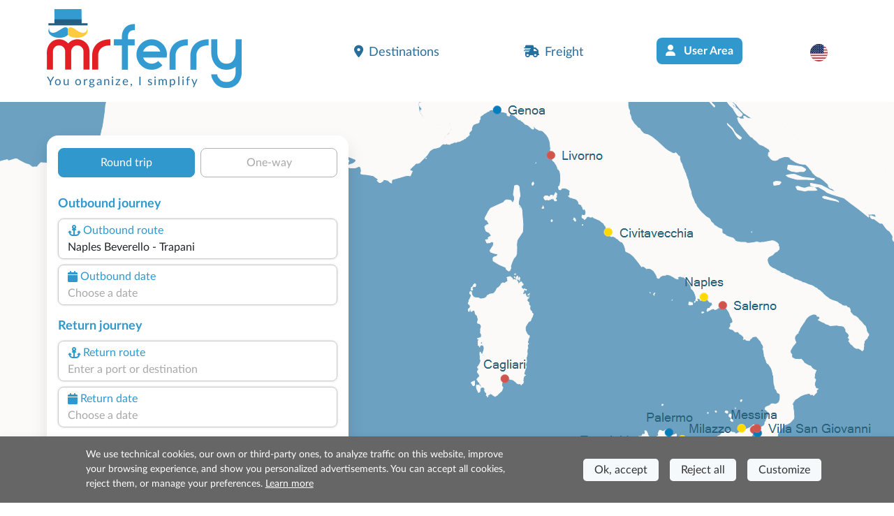

--- FILE ---
content_type: text/html; charset=utf-8
request_url: https://www.misterferry.com/en/sicily/ferries-naples-beverello-trapani.aspx
body_size: 13792
content:
<!DOCTYPE html><html lang=en class="has-footer sfumato"><head><script>var _paq=window._paq=window._paq||[];_paq.push(['trackPageView']);_paq.push(['enableLinkTracking']);(function(){var u="//matomo.prenotazioni24.it/matomo/";_paq.push(['setTrackerUrl',u+'matomo.php']);_paq.push(['setSiteId','19']);var d=document,g=d.createElement('script'),s=d.getElementsByTagName('script')[0];g.async=true;g.src=u+'matomo.js';s.parentNode.insertBefore(g,s);})();</script><meta charset=UTF-8><meta name=viewport content="width=device-width, initial-scale=1, user-scalable=no, shrink-to-fit=no"><title>Ferries Naples Beverello Trapani</title><meta name=description content="Naples Beverello-Trapani: enjoy your trip crossing the sea with the safest company at the lowest prices"><link rel=preconnect href=https://cdn.traghettilines.it crossorigin><link rel=preconnect href=https://connect.facebook.net crossorigin><link rel=preconnect href=https://matomo.prenotazioni24.it crossorigin><link href=https://cdn.misterferry.com/new/template/bootstrap-5.0.2-dist/css/bootstrap.min.css rel=stylesheet><link href=https://cdn.misterferry.com/new/template/icons/fontawesome/css/fontawesome.min.css rel=stylesheet><link href=https://cdn.misterferry.com/new/template/icons/fontawesome/css/solid.min.css rel=stylesheet><link href=https://cdn.misterferry.com/new/dist/autocomplete.js/css/autoComplete.02.min.css rel=stylesheet><link href="/css/styleone.min.css?v=6-9gWLj6vlYL8LS1oLXwrTDLV07EI7_OIf-rqdCMizg" rel=stylesheet><link href="/css/standard.min.css?v=j4s-bC_oA0kPPEChy6bkTeQHGKux5PTaiEgIy1gTqAs" rel=stylesheet><link rel=icon type=image/png href=/favicons/no-it/favicon-96x96.png sizes=96x96><link rel=icon type=image/svg+xml href=/favicons/no-it/favicon.svg><link rel="shortcut icon" href=/favicons/no-it/favicon.ico><link rel=apple-touch-icon sizes=180x180 href=/favicons/no-it/apple-touch-icon.png><meta name=apple-mobile-web-app-title content="Mr Ferry"><link rel=manifest href=/favicons/no-it/site.webmanifest><link href=https://www.misterferry.com/en/sicily/ferries-naples-beverello-trapani.aspx rel=canonical><link rel=alternate hreflang=de href=https://www.misterferry.de/de/sizilien/faehren-neapel-beverello-trapani.aspx><link rel=alternate hreflang=es href=https://www.misterferry.es/es/sicilia/ferry-napoles-beverello-trapani.aspx><link rel=alternate hreflang=fr href=https://www.misterferry.fr/fr/sicile/ferries-naples-beverello-trapani.aspx><link rel=alternate hreflang=it href=https://www.traghettilines.it/it/sicilia/traghetti-napoli-beverello-trapani.aspx><script type=application/ld+json>{"@context":"https://schema.org","@type":"WebPage","Name":"Ferries Naples Beverello Trapani","Url":"https://www.misterferry.com/en/sicily/ferries-naples-beverello-trapani.aspx","Description":"Naples Beverello-Trapani: enjoy your trip crossing the sea with the safest company at the lowest prices","inLanguage":"en","datePublished":"","dateModified":"","publisher":{"@type":"Organization","Name":"Booking","Url":"https://www.misterferry.com","logo":{"@type":"ImageObject","contentUrl":null,"url":"https://www.misterferry.de/images/mister-ferry-def.png"}},"mainEntity":{"@type":"TravelAction","Name":"Ferries Naples Beverello Trapani","Target":{"@type":"EntryPoint","UrlTemplate":"","actionPlatform":["http://schema.org/DesktopWebPlatform","http://schema.org/MobileWebPlatform"]},"Result":{"@type":"BoatReservation","ReservationStatus":"https://schema.org/ReservationPending","UnderName":{"@type":"Organization","Name":"Naples Beverello-Trapani","Url":"","logo":{"@type":"ImageObject","contentUrl":null,"url":null}},"ReservationFor":{"@type":"BoatTrip","DepartureBoatTerminal":{"@type":"BoatTerminal","Name":"Naples Beverello"},"ArrivalBoatTerminal":{"@type":"BoatTerminal","Name":"Trapani"}}}},"breadcrumb":{"@type":"BreadcrumbList","itemListElement":[{"@type":"ListItem","Position":1,"Name":"Home","Item":"https://www.misterferry.com"},{"@type":"ListItem","Position":2,"Name":"Sicily Ferry 2026  | Book now with MrFerry!","Item":"https://www.misterferry.com/en/sicily-ferries.aspx"},{"@type":"ListItem","Position":3,"Name":"Ferries Naples Beverello Trapani","Item":"https://www.misterferry.com/en/sicily/ferries-naples-beverello-trapani.aspx"}]},"hasPart":[]}</script><body class=overflow-x-hidden><header id=main-header class=site-header><nav class="navbar navbar-expand-lg navbar-light"><div class=container><div class="row d-lg-none"><div class="col-12 text-start"><a id=logo href="/"> <img src=https://cdn.misterferry.com/new/img/logo/logo-mrferry-280.png class=logo> <span class="d-none d-lg-block payoff">Ferries Naples Beverello Trapani</span> </a></div></div><a id=logo class="navbar-brand m-0 col-9 col-sm-4 col-lg-5 ms-0 ms-lg-3 ms-xl-0 d-none d-lg-block" href="/"> <img src=https://cdn.misterferry.com/new/img/logo/logo-mrferry-280.png class=logo> <span class="d-block d-lg-none payoff">Ferries Naples Beverello Trapani</span> <span class="d-none d-lg-block payoff standard">You organize, I simplify</span> </a><div class="row d-lg-none"><div class="col-9 d-flex align-items-end text-start fw-semi-bold lh-sm pe-0"><span class=text-red style="font-size:calc(1rem + .9vw);margin-top:20px"> Naples Beverello-Trapani<br><span class="text-lh-blue fs-6">Find the best deal and save money</span> </span></div><div class=col-3><img src=https://cdn.traghettilines.it/new/img/faro-4.svg style=bottom:-20px;position:relative></div></div><button id=navbarButton class="navbar-toggler pt-4 pb-2 px-2 border-0 col-xs-3" onclick="if(Utils.getViewPortWidth()&lt;=991)document.body.classList.toggle('menu-open')" type=button data-bs-toggle=collapse data-bs-target=#navbarNav> <span class=navbar-toggler-icon></span> </button><div class="collapse navbar-collapse pt-2 px-0 text-start" id=navbarNav><ul class="navbar-nav ms-auto justify-content-between px-4 p-lg-0 w-75"><li class=nav-item><a class="nav-link px-3" href=#section_Destinazioni onclick="document.querySelector('#main-header > nav > div > button').click()"> <i class="fa-solid fa-location-dot me-2 d-inline-flex"></i>Destinations </a><li class=nav-item><a class="nav-link px-3" href="/freights/"> <i class="fa-solid fa-truck-fast me-2 d-inline-flex"></i>Freight </a><li class="nav-item d-none d-lg-block"><a class="btn bg-lh-blue text-white fw-bold rounded-2x mt-5 mt-lg-0" href="/en/login/"> <i class="fa-solid fa-user me-2 d-inline-flex"></i> User Area </a><li class="nav-item d-block d-lg-none"><a class="nav-link px-3" href="/en/login/"> <i class="fa-solid fa-user me-2 d-inline-flex"></i> User Area </a><li class="nav-item dropdown"><a class="nav-link dropdown-toggle" href=# id=navbarDropdownLingua role=button data-bs-toggle=dropdown> <img src=https://cdn.traghettilines.it/new/images/flags/1x1/us.svg class="img-language rounded-circle"> <label class="d-inline d-lg-none ms-1 text-capitalize"> English (United Kingdom) </label> </a><ul class="dropdown-menu py-0 text-center" style=min-width:unset><li class="py-2 bg-pale-blue-gray" style="border-bottom:1px solid #e5dfdf"><a class=dropdown-item href=https://www.traghettilines.it/it/sicilia/traghetti-napoli-beverello-trapani.aspx> <img src=https://cdn.traghettilines.it/new/images/flags/1x1/it.svg class="img-language rounded-circle"> <label class="d-inline d-lg-none ms-1 text-capitalize">italiano</label> </a><li class="py-2 bg-pale-blue-gray" style="border-bottom:1px solid #e5dfdf"><a class=dropdown-item href=https://www.misterferry.de/de/sizilien/faehren-neapel-beverello-trapani.aspx> <img src=https://cdn.traghettilines.it/new/images/flags/1x1/de.svg class="img-language rounded-circle"> <label class="d-inline d-lg-none ms-1 text-capitalize">Deutsch</label> </a><li class="py-2 bg-pale-blue-gray" style="border-bottom:1px solid #e5dfdf"><a class=dropdown-item href=https://www.misterferry.fr/fr/sicile/ferries-naples-beverello-trapani.aspx> <img src=https://cdn.traghettilines.it/new/images/flags/1x1/fr.svg class="img-language rounded-circle"> <label class="d-inline d-lg-none ms-1 text-capitalize">fran&#xE7;ais</label> </a><li class="py-2 bg-pale-blue-gray" style="border-bottom:1px solid #e5dfdf"><a class=dropdown-item href=https://www.misterferry.es/es/sicilia/ferry-napoles-beverello-trapani.aspx> <img src=https://cdn.traghettilines.it/new/images/flags/1x1/es.svg class="img-language rounded-circle"> <label class="d-inline d-lg-none ms-1 text-capitalize">espa&#xF1;ol</label> </a></ul></ul></div></div></nav></header><main class=flex-shrink-0><section class="page-header position-relative pb-5 mv-80"><div id=map class="d-none d-lg-block"><div id=mapCarousel class="carousel slide h-100 carousel-fade" data-bs-ride=carousel data-bs-pause=false><div class="carousel-inner h-100 position-relative z-index-0"><div class="carousel-item h-100 active map1" data-bs-interval=7000></div><div class="carousel-item h-100 map2" data-bs-interval=7000></div></div><div class="col-12 patchMap"></div></div></div><div class="position-sm-relative bottom-0 w-100"><div class=container><div class="row align-items-end"><div class=col-lg-5><div class="content mt-lg-5"><div id=div_DatepickerContainerA_2 class="col-12 position-absolute z-index-2 ps-3 datepicker-container-a"></div><div id=div_DatepickerContainerR_2 class="col-12 position-absolute z-index-2 ps-3 datepicker-container-r"></div><div id=div_MotorePartial class="card border-0 box-shad rounded-4x" style=max-width:432px><div class="card-body p-0" style=min-height:600px><div class="row row-switch-ar"><div id=switch-left class=col-6><div class="switch-ar text-center selected">Round trip</div></div><div id=switch-right class=col-6><div class="switch-ar text-center">One-way</div></div></div><div id=nav-tabContent class=tab-content><div id=nav-andata-e-ritorno class="tab-pane fade show active" role=tabpanel aria-labelledby=nav-home-tab><div id=div_DatepickerContainer class="col-12 position-absolute z-index-2" style=top:110px></div><form id=main-form class="row g-2 p-3 form-vertical" target=_top><div class="w-100 text-end"><button id=destinazione_selezionata class="btn btn-sm w-auto rounded-2x x-small text-uppercase text-lh-blue border-lh-blue d-none"></button></div><div class=col-6><p class="large mb-0 text-lh-blue fw-bold p-outward-journey-label">Outbound journey</div><div class="input-field hide-border col-md-12 position-relative pointer"><div class="input-box no-readonly d-block"><div class="text-lh-blue d-flex align-items-center outward-scroll" data-focus-to=#tratta-andata><i class="fa-solid fa-anchor m-1"></i> <span class=d-block>Outbound route</span></div><input id=tratta-andata class="outward-scroll pointer" spellcheck=false autocomplete=off placeholder="Enter a port or destination" data-val=true data-val-required="The DepartName field is required." name=DepartName> <input type=hidden id=departure-route data-val=true data-val-required="The DepartRoute field is required." name=DepartRoute value=0></div><div id=departure-route-validation class="alert alert-danger position-absolute mt-1 d-none" role=alert>Select the outbound route</div><div id=route-restriction3-validation class="alert alert-danger position-absolute mt-1 d-none" role=alert>For the selected route, it is necessary to book the return trip at the same time.</div></div><div class="input-field col-12 col-md-12"><label class=w-100 for=data1Input><div class="input-box no-readonly d-block"><div class="text-lh-blue d-flex align-items-center"><i class="fa-solid fa-calendar m-1"></i> <span class=d-block>Outbound date</span></div><input id=data1Input readonly class=form-control placeholder="Choose a date" autocomplete=off data-val=true data-val-required="The DepartDate field is required." name=DepartDate><div class=invalid-tooltip>Choose the outbound date.</div></div><div id=departure-date-validation class="alert alert-danger position-absolute mt-1 d-none" role=alert>Select the outbound date.</div></label></div><p class="large mb-0 text-lh-blue fw-bold p-return-journey-label mt-3">Return journey<div class="input-field hide-border col-md-12 position-relative pointer"><div class="input-box ritorno no-readonly d-block"><div class="text-lh-blue d-flex align-items-center return-scroll" data-focus-to=#tratta-ritorno><i class="fa-solid fa-anchor m-1"></i> <span class=d-block>Return route</span></div><input id=tratta-ritorno class="return-scroll pointer" spellcheck=false autocomplete=off placeholder="Enter a port or destination" name=ReturnName> <input type=hidden id=return-route name=ReturnRoute></div><div id=return-route-validation class="alert alert-danger position-absolute mt-1 d-none" role=alert>Select the return route</div></div><div class="input-field col-12"><label class=w-100 for=data2Input><div class="input-box no-readonly d-block ritorno"><div class="text-lh-blue d-flex align-items-center"><i class="fa-solid fa-calendar m-1"></i> <span class=d-block>Return date</span></div><input id=data2Input class=form-control placeholder="Choose a date" required readonly name=ReturnDate></div><div id=return-date-validation class="alert alert-danger position-absolute mt-1 d-none" role=alert>Select the return date.</div><div id=return-date-restriction4-validation class="alert alert-danger position-absolute mt-1 d-none" role=alert>For the selected route, it is mandatory to book the return trip on the same day.</div></label></div><input type=hidden id=destination-type data-val=true data-val-required="The DestinationType field is required." name=DestinationType value=1> <input type=hidden id=destination-id data-val=true data-val-required="The DestinationId field is required." name=DestinationId value=0> <input type=hidden id=departure-passengers data-val=true data-val-required="The Passengers field is required." name=DepartPassengers.Passengers value=0> <input type=hidden id=departure-adults data-val=true data-val-required="The Adults field is required." name=DepartPassengers.Adults value=0> <input type=hidden id=departure-children data-val=true data-val-required="The Children field is required." name=DepartPassengers.Children value=0> <input type=hidden id=departure-infants data-val=true data-val-required="The Infants field is required." name=DepartPassengers.Infants value=0> <input type=hidden id=departure-pets data-val=true data-val-required="The Pets field is required." name=DepartPassengers.Pets value=0><div class=col-6><p class="large mb-0 text-lh-blue fw-bold p-return-journey-label mt-3"><span class="dati-diversi-ar d-none">Outbound </span>Travel details</div><div id=div_Sconti class="input-field col-6 d-none"><label class=w-100 data-bs-toggle=modal data-bs-target=#scontiModal><div class="input-box no-readonly d-block"><div class="d-flex align-items-center text-lh-blue"><i class="fa-solid fa-percent m-1"></i> <span class=d-inline-block>Descuentos</span></div><div class="form-control pe-none text-truncate" id=div_DescrizioneSconto>¿Tienes bonificación?</div></div></label></div><div class=modal id=scontiModal tabindex=-1><div class="modal-dialog modal-dialog-centered modal-fullscreen-md-down m-0"><div class="modal-content rounded-4x"><div class="modal-body input-wrap"><div class="modal-header border-0 p-0"><b class="text-blue fs-18">¿Tienes bonificación?</b> <button type=button class=btn-close data-bs-dismiss=modal aria-label=Close></button></div><div class=row><div class="form-check ms-2 mt-4"><input class="form-check-input sm" type=radio name=LargeFamily id=input_FamigliaNumerosaNo value=0> <label class="form-check-label ms-2" for=input_FamigliaNumerosaNo>No</label></div><div class="form-check ms-2 mt-2"><input class="form-check-input sm" type=radio name=LargeFamily id=input_FamigliaNumerosaGeneral value=1> <label class="form-check-label ms-2" for=input_FamigliaNumerosaGeneral>Familia numerosa general</label></div><div class="form-check ms-2 mt-2"><input class="form-check-input sm" type=radio name=LargeFamily id=input_FamigliaNumerosaSpecial value=2> <label class="form-check-label ms-2" for=input_FamigliaNumerosaSpecial>Familia numerosa especial</label></div></div><div class="modal-header border-0 p-0 mt-4"><b class="text-blue fs-18">¿Tarifa para residentes?</b></div><div class=row><div class="form-check ms-2 mt-2"><input class="form-check-input sm" type=radio name=ResidentiModal id=input_ResidentiModalNo value=0> <label class="form-check-label ms-2" for=input_ResidentiModalNo>No</label></div><div class="form-check ms-2 mt-2"><input class="form-check-input sm" type=radio name=ResidentiModal id=input_ResidentiModalSi value=1> <label class="form-check-label ms-2" for=input_ResidentiModalSi>Si</label></div></div></div><div class=modal-footer><button type=button id=confirm-sconti class="btn btn-sm w-100 bg-yellow text-blue rounded-2x fw-bold py-2 fs-20 text-uppercase"> Confirm </button></div></div></div></div><div class="col-6 text-end invisible"><input id=tariffa_res class="form-check-input mt-3" type=checkbox data-val=true data-val-required="The IsResident field is required." name=IsResident value=true> <label class="form-check-label small mt-3" for=tariffa_res>Resident fare</label></div><div class="input-field col-12 col-md-6"><label for=passeggeri1 class=w-100 data-bs-toggle=modal data-bs-target=#passeggeriModal><div class="input-box no-readonly d-block"><div class="text-lh-blue d-flex align-items-center"><i class="fa-solid fa-user-group m-1"></i> <span class=d-inline-block><span class="dati-diversi-ar d-none">Outbound </span>Passengers</span></div><div class="form-control pe-none text-truncate" id=passeggeri1><span class=d-inline-block>Add passengers</span></div></div><div id=departure-passengers-validation class="alert alert-danger position-absolute mt-1 d-none" role=alert style=left:15px>Select the passengers</div></label><div class=modal id=passeggeriModal tabindex=-1 aria-labelledby=passeggeriModalLabel aria-hidden=true><div class="modal-dialog modal-dialog-centered modal-fullscreen-md-down m-0"><div class="modal-content rounded-4x"><div class=modal-body><div class="modal-header border-0 p-0"><b class="text-blue fs-18">Select the passengers</b> <button type=button class=btn-close data-bs-dismiss=modal aria-label=Close></button></div><div id=departure-type0 class="row row-cols-2 d-none pt-4 gx-0 gx-md-5"><div class=col-12><div id=departure-adults-type0-validation class="alert alert-danger mt-3 d-none" role=alert>Specify at least one adult passenger.</div></div><div class="col pt-2"><p class="m-0 mb-1 small text-center"><i class="text-lh-blue fa-solid fa-user fa-2x mb-1"></i> <br> Adults over 12 years old<div class="input-group justify-content-center"><input type=button value=- class="button-minus rounded-start" data-field=quantity> <input type=number id=departure-adults-type0 step=1 min=0 max=9 value=0 class=quantity-field> <input type=button value=+ class="button-plus rounded-end" data-field=quantity></div></div><div class="col pt-2"><p class="m-0 mb-1 small text-center"><i class="d-inline-block fa fa-child-reaching text-lh-blue fa-2x mb-1"></i> <br> Children 4–11 years old<div class="input-group justify-content-center"><input type=button value=- class="button-minus rounded-start" data-field=quantity> <input type=number id=departure-children-type0 step=1 min=0 max=9 value=0 class=quantity-field> <input type=button value=+ class="button-plus rounded-end" data-field=quantity></div></div><div class="col pt-2"><p class="m-0 mb-1 small text-center"><i class="text-lh-blue fa-solid fa-baby-carriage fa-2x mb-1"></i> <br> Infants up to 3 years old<div class="input-group justify-content-center"><input type=button value=- class="button-minus rounded-start" data-field=quantity> <input type=number id=departure-infants-type0 step=1 min=0 max=9 value=0 class=quantity-field> <input type=button value=+ class="button-plus rounded-end" data-field=quantity></div></div><div class="col pt-2"><p class="m-0 mb-1 small text-center"><i class="text-lh-blue fa-solid fa-paw fa-2x mb-1"></i> <br> Pets<div class="input-group justify-content-center"><input type=button value=- class="button-minus rounded-start" data-field=quantity> <input type=number id=departure-pets-type0 step=1 min=0 max=9 value=0 class=quantity-field> <input type=button value=+ class="button-plus rounded-end" data-field=quantity></div></div></div><div id=departure-type1 class="row gx-0 gx-md-5"><div class=col-12><div id=departure-passengers-type1-validation class="alert alert-danger mt-3 small d-none" role=alert>Specify the number of passengers.</div></div><div class="col-6 pt-3"><p class="m-0 mb-1 small text-center fw-bold"><i class="text-lh-blue fa-solid fa-user fa-2x mb-1"></i> <br> Number of passengers<div class="input-group justify-content-center"><input type=button value=- class="button-minus rounded-start" data-field=quantity> <input type=number id=departure-passengers-type1 value=0 step=1 min=0 max=9 class=quantity-field data-div=departure-passenger-ages-div data-max=120 data-placeholder=Age data-name=DepartPassengers.PassengersAges> <input type=button value=+ class="button-plus rounded-end" data-field=quantity></div></div><div id=departure-alert-passengers-age class="col-12 py-2 panel-ages d-none"><p class="m-0 mb-1 small text-left fw-bold">Indicate the age at the time of travel<div id=departure-ages-type1-validation class="alert alert-danger mt-1 d-none small" role=alert>Enter at least one passenger over 11 years old.</div><div id=departure-ages-type1-all-validation class="alert alert-danger mt-1 d-none small" role=alert>Specify the age of all passengers.</div><div class="row row-cols-4 ages g-2" id=departure-passenger-ages-div></div></div><p class="text-blue fs-18 mt-4 title-pax mb-0 fw-bold">Select the pets<div class="col-6 pt-3"><p class="m-0 mb-1 small text-center fw-bold"><i class="text-lh-blue fa-solid fa-paw fa-2x mb-1"></i> <br> Pets<div class="input-group justify-content-center"><input type=button value=- class="button-minus rounded-start" data-field=quantity> <input type=number id=departure-pets-type1 value=0 step=1 min=0 max=9 class=quantity-field> <input type=button value=+ class="button-plus rounded-end" data-field=quantity></div></div><div class="col-12 px-2 px-lg-4 info-animali d-none"><div class="alert alert-info mt-3 small">Bring your pet into the cabin by selecting the "pet access" option in the next step. Otherwise, it will travel in dedicated spaces.</div></div></div><div id=departure-type2 class="row d-none gx-0 gx-md-5 mt-2"><div class=col-12><div id=departure-adults-type2-validation class="alert alert-danger mt-3 d-none" role=alert>Specify at least one adult passenger.</div></div><div class="col-6 pt-2 px-0"><p class="m-0 mb-1 small text-center fw-bold"><i class="text-lh-blue fa-solid fa-user fa-2x mb-1"></i> <br> Adults over 12 years old<div class="input-group justify-content-center"><input type=button value=- class="button-minus rounded-start" data-field=quantity> <input type=number id=departure-adults-type2 value=0 step=1 min=0 max=9 class=quantity-field> <input type=button value=+ class="button-plus rounded-end" data-field=quantity></div></div><div class="col-6 pt-2 px-0"><p class="m-0 mb-1 small text-center fw-bold"><i class="d-inline-block fa fa-child-reaching text-lh-blue fa-2x"></i> <br> Children up to 11 years old<div class="input-group justify-content-center"><input type=button value=- class="button-minus rounded-start" data-field=quantity> <input type=number id=departure-children-type2 value=0 step=1 min=0 max=9 class=quantity-field data-div=departure-children-ages-div data-max=11 data-placeholder=Child data-name=DepartPassengers.ChildrenAges> <input type=button value=+ class="button-plus rounded-end" data-field=quantity></div></div><div id=departure-alert-children-age class="col-12 py-2 panel-ages d-none"><p class="m-0 mb-1 small text-left fw-bold">Indicate the age at the time of travel<div id=departure-ages-type2-validation class="alert alert-danger mt-1 d-none small" role=alert>Specify the age of all children.</div><div class="row row-cols-4 ages g-2" id=departure-children-ages-div></div></div><div class="col-6 pt-2 px-0"><p class="m-0 mb-1 small text-center fw-bold"><i class="text-lh-blue fa-solid fa-paw fa-2x mb-1"></i> <br> Pets<div class="input-group justify-content-center"><input type=button value=- class="button-minus rounded-start" data-field=quantity> <input type=number id=departure-pets-type2 value=0 step=1 min=0 max=9 class=quantity-field> <input type=button value=+ class="button-plus rounded-end" data-field=quantity></div></div><div class="col-12 px-2 px-lg-4 info-animali d-none"><div class="alert alert-info mt-3 small">Bring your pet into the cabin by selecting the "pet access" option in the next step. Otherwise, it will travel in dedicated spaces.</div></div></div><div id=departure-passengers-more-then-five class="alert alert-info mb-0 mt-4 small d-none" role=alert>Only one car can be included per ticket. If you have 2 cars, make 2 bookings.</div><div id=departure-passengers-more-then-nine class="alert alert-gray mb-0 mt-4 small d-none" role=alert><b>Are you a group of more than 9 passengers?</b> <br> To book for more than 9 passengers, you must fill out a <a href=https://www.misterferry.com/en/group-request.aspx target=_top>group request form</a>.</div><div class="row mt-4"><div class=col><div class=form-check><input type=checkbox id=input_StessiDatiPasseggeri value=true class=form-check-input checked data-val=true data-val-required="The IsSamePassengerData field is required." name=SameData.IsSamePassengerData> <label class="form-check-label small ms-2" for=input_StessiDatiPasseggeri>Use the same data as the outbound trip</label></div></div></div></div><div class=modal-footer><button type=button id=confirm-1 class="btn btn-sm w-100 bg-yellow text-blue rounded-2x fw-bold py-2 fs-20"> CONFIRM PASSENGER DETAILS </button></div></div></div></div></div><div id=departure-bicycle-div class="input-field col-12 col-md-6 d-none"><div class="input-box no-readonly d-block"><div class="d-flex align-items-center text-lh-blue"><i class="fa-solid fa-bicycle m-1"></i> <span class=d-inline-block>Bicycles</span></div><input type=number id=departure-bicycles-quantity value=0 class=form-control placeholder="Number of bicycles" min=0 max=10 inputmode=numeric pattern=[0-9]* disabled name=DepartBicycles><input name=__Invariant type=hidden value=DepartBicycles></div></div><div id=departure-vehicle-div class="input-field col-12 col-md-6"><label for=veicolo class=w-100 data-bs-toggle=modal data-bs-target=#veicoloModal><div class="input-box no-readonly d-block"><div class="text-lh-blue d-flex align-items-center"><i class="fa-solid fa-car m-1"></i> <span class=d-block><span class="dati-diversi-ar d-none"> Outbound </span>Vehicle</span></div><div class="form-control pe-none text-truncate" id=veicolo>Do you have a vehicle?</div></div><div id=departure-vehicle-validation class="alert alert-danger position-absolute mt-1 d-none" role=alert>Select the vehicle.</div></label><div class=modal id=veicoloModal tabindex=-1><div class="modal-dialog modal-dialog-centered modal-fullscreen-md-down m-0"><div class="modal-content rounded-4x"><div class="modal-body input-wrap"><div class="modal-header border-0 p-0"><b class="text-blue fs-18">Do you have a vehicle?</b><div class="form-check form-check-inline ms-2 mt-1"><input class="form-check-input sm has-vehicles" type=radio id=input_HasVehiclesYes name=has-vehicles checked value=1> <label class="form-check-label ms-2" for=input_HasVehiclesYes>Yes</label></div><div class="form-check form-check-inline mt-1"><input class="form-check-input sm has-vehicles" type=radio id=input_HasVehiclesNo name=has-vehicles value=0> <label class="form-check-label ms-2" for=input_HasVehiclesNo>No</label></div><button type=button class=btn-close data-bs-dismiss=modal aria-label=Close></button></div><div id=div_InfoImbarcoVeicoli class="row p-2 pb-0 d-none"><div class="input-field col-12 alert alert-info mb-0"><p class="mb-0 titolo pointer"><p class="mb-0 mt-2 testo d-none"></div></div><div id=departure-vehicle-restriction1-validation class="alert alert-danger mt-3 mb-0 d-none" role=alert>Vehicle required on this route.</div><div class=row><div class="input-field col-12 pt-4"><div class="input-box pointer"><div class="text-lh-blue d-flex align-items-center"><span> Vehicle type </span></div><select id=select_veicolo data-init-choice=default class="form-select step" name=DepartVehicle.Type><option value=-1 selected>Select a vehicle type<option value=0>Car<option value=1>Camper<option value=2>Minibus<option value=10>Van<option value=3>Motorcycle<option value=15>Bicycle<option value=12>Bus</select></div><div id=departure-vehicle-type-validation class="alert alert-danger position-absolute mt-1 d-none" role=alert>Select a vehicle type</div><div class="input-box mt-4 input-disable d-none"><div class="text-lh-blue d-flex align-items-center"><i class="fa-regular fa-person-biking m-1"></i> <span class="d-none d-lg-block">Quantity</span></div><select id=select_quantita class="form-select step" disabled name=DepartVehicle.Quantity><option value=-1 disabled selected>Select the quantity<option value=1>1<option value=2>2<option value=3>3<option value=4>4<option value=5>5</select></div><div id=departure-vehicle-quantity-validation class="alert alert-danger position-absolute mt-1 d-none" role=alert>Select the number of vehicles</div></div><div class="input-field col-12 pt-3 d-none"><div class="input-box input-disable"><div class="text-lh-blue d-flex align-items-center pointer" data-focus-to=#select_marca><i class="fa-solid fa-car m-1"></i> <span>Make and model</span></div><input id=select_marca class=pointer placeholder="Enter the make or model" disabled autocomplete=off> <input type=hidden id=vehicle-make name=DepartVehicle.Make> <input type=hidden id=vehicle-model name=DepartVehicle.Model></div><div id=departure-vehicle-model-validation class="alert alert-danger position-absolute mt-1 d-none" role=alert>Select the car model</div></div><div class="input-field col-6 pt-2 text-center d-none"><img id=img-lunghezza src=https://cdn.misterferry.com/new/images/veicoli/0-lunghezza.svg class="mb-2 w-75"><div class="input-box input-disable"><div class="text-lh-blue d-flex align-items-center" data-focus-to=#inputLunghezza><span>Length (cm)</span></div><input id=inputLunghezza class="form-control input-field-dimensioni" inputmode=numeric pattern=[0-9]* disabled name=DepartVehicle.Length></div></div><div class="input-field col-6 pt-2 text-center d-none"><img id=img-altezza src=https://cdn.misterferry.com/new/images/veicoli/0-altezza.svg class="mb-2 w-75"><div class="input-box input-disable"><div class="text-lh-blue d-flex align-items-center" data-focus-to=#inputAltezza><span>Height (cm)</span></div><input id=inputAltezza class="form-control input-field-dimensioni" inputmode=numeric pattern=[0-9]* disabled name=DepartVehicle.Height></div></div><div class=col-12><div id=departure-vehicle-dimensions-validation class="alert alert-danger position-absolute mt-1 d-none" role=alert>Enter the vehicle dimensions</div></div><div class="input-field input-rimorchio col-12 pt-3 d-none"><div class="input-box input-disable pointer"><div class="text-lh-blue d-flex align-items-center"><i class="fa-solid fa-caravan m-1"></i> <span>Trailer (optional)</span></div><select id=select_rimorchio data-init-choice=off class="form-select step" disabled name=DepartVehicle.TrailerType><option value=-1>Select a trailer<option value=4>Trailer<option value=5>Caravan</select></div></div><div class="input-field input-field-rimorchio col-6 pt-3" style=display:none><div class=input-box><div class="text-lh-blue d-flex align-items-center"><span>Length (cm)</span></div><input id=inputLunghezzaRim class="form-control input-field-dimensioni" placeholder="Ex. 250" inputmode=numeric pattern=[0-9]+ name=DepartVehicle.TrailerLength></div></div><div class="input-field input-field-rimorchio col-6 pt-3" style=display:none><div class=input-box><div class="text-lh-blue d-flex align-items-center"><span>Height (cm)</span></div><input id=inputAltezzaRim class="form-control input-field-dimensioni" placeholder="Ex. 140" inputmode=numeric pattern=[0-9]+ name=DepartVehicle.TrailerHeight></div></div><div class=col-12><div id=departure-trailer-dimensions-validation class="alert alert-danger position-absolute mt-1 d-none" role=alert>Enter the trailer dimensions</div></div></div><div id=departure-vehicle-autobus class="alert alert-gray mb-0 mt-4 small d-none" role=alert>To book buses, you must fill out the <a href=https://www.misterferry.com/en/group-request.aspx target=_top>group request form</a>.</div><div class=row><div class="col pt-4"><div class=form-check><input type=checkbox id=input_StessiDatiVeicoli value=true class=form-check-input checked data-val=true data-val-required="The IsSameVehiclesData field is required." name=SameData.IsSameVehiclesData> <label class="form-check-label small ms-2" for=input_StessiDatiVeicoli>Use the same data for the return trip.</label></div></div></div></div><div class=modal-footer><button type=button id=confirm-2 class="btn btn-sm w-100 bg-yellow text-blue rounded-2x fw-bold py-2 fs-20"> CONFIRM VEHICLE DETAILS </button></div></div></div></div></div><input type=hidden id=return-passengers value=0 data-val=true data-val-required="The Passengers field is required." name=ReturnPassengers.Passengers> <input type=hidden id=return-adults value=0 data-val=true data-val-required="The Adults field is required." name=ReturnPassengers.Adults> <input type=hidden id=return-children value=0 data-val=true data-val-required="The Children field is required." name=ReturnPassengers.Children> <input type=hidden id=return-infants value=0 data-val=true data-val-required="The Infants field is required." name=ReturnPassengers.Infants> <input type=hidden id=return-pets value=0 data-val=true data-val-required="The Pets field is required." name=ReturnPassengers.Pets><div class="col-7 dati-diversi-ar d-none"><p class="large mb-0 text-lh-blue fw-bold p-return-journey-label mt-1">Return Travel details</div><div class=d-none><div class="col-5 text-end dati-diversi-ar invisible d-none"><input type=checkbox id=tariffa_res_rit class="form-check-input mt-1"> <label class="form-check-label small mt-1" for=tariffa_res_rit>Resident fare</label></div></div><div id=div_ReturnPassengers class="input-field col-12 col-md-6 d-none"><label for=passeggeri2 class=w-100 data-bs-toggle=modal data-bs-target=#passeggeri2Modal><div class="input-box no-readonly d-block ritorno"><div class="text-lh-blue d-flex align-items-center"><i class="fa-solid fa-user-group m-1"></i> <span class=d-inline-block><span class="dati-diversi-ar d-none">Return </span>Passengers</span></div><div class="form-control text-truncate" id=passeggeri2>Add passengers</div></div><div id=return-passengers-validation class="alert alert-danger position-absolute mt-1 d-none" role=alert style=right:5px>Add passengers</div></label><div class=modal id=passeggeri2Modal tabindex=-1 aria-labelledby=passeggeri2ModalLabel aria-hidden=true><div class="modal-dialog modal-dialog-centered modal-fullscreen-md-down m-0"><div class="modal-content rounded-4x"><div class=modal-body><div class="modal-header border-0 p-0"><b class="text-blue fs-18">Select the passengers</b> <button type=button class=btn-close data-bs-dismiss=modal aria-label=Close></button></div><div id=return-type0 class="row row-cols-2 mt-2 d-none gx-5"><div class=col-12><div id=return-adults-type0-validation class="alert alert-danger mt-3 d-none" role=alert>Specify at least one adult passenger.</div></div><div class="col pt-4"><p class="m-0 small text-center"><i class="text-lh-blue fa-solid fa-user fa-2x mb-2"></i> <br> Adults over 12 years old<div class="input-group justify-content-center"><input type=button value=- class="button-minus rounded-start" data-field=quantity> <input type=number id=return-adults-type0 step=1 min=0 max=9 value=0 class=quantity-field> <input type=button value=+ class="button-plus rounded-end" data-field=quantity></div></div><div class="col pt-4"><p class="m-0 small text-center"><i class="d-inline-block fa fa-child-reaching text-lh-blue fa-2x mb-2"></i> <br> Children 4–11 years old<div class="input-group justify-content-center"><input type=button value=- class="button-minus rounded-start" data-field=quantity> <input type=number id=return-children-type0 step=1 min=0 max=9 value=0 class=quantity-field> <input type=button value=+ class="button-plus rounded-end" data-field=quantity></div></div><div class="col pt-4"><p class="m-0 small text-center"><i class="text-lh-blue fa-solid fa-baby-carriage fa-2x mb-2"></i> <br> Infants up to 3 years old<div class="input-group justify-content-center"><input type=button value=- class="button-minus rounded-start" data-field=quantity> <input type=number id=return-infants-type0 step=1 min=0 max=9 value=0 class=quantity-field> <input type=button value=+ class="button-plus rounded-end" data-field=quantity></div></div><div class="col pt-4"><p class="m-0 small text-center"><i class="text-lh-blue fa-solid fa-paw fa-2x mb-2"></i> <br> Pets<div class="input-group justify-content-center"><input type=button value=- class="button-minus rounded-start" data-field=quantity> <input type=number id=return-pets-type0 step=1 min=0 max=9 value=0 class=quantity-field> <input type=button value=+ class="button-plus rounded-end" data-field=quantity></div></div></div><div id=return-type1 class="row gx-5"><div class=col-12><div id=return-passengers-type1-validation class="alert alert-danger mt-3 small d-none" role=alert>Specify the number of passengers.</div></div><div class="col-6 pt-2"><p class="m-0 mb-1 small text-center fw-bold"><i class="text-lh-blue fa-solid fa-user fa-2x mb-2"></i> <br> Number of passengers<div class="input-group justify-content-center"><input type=button value=- class="button-minus rounded-start" data-field=quantity> <input type=number id=return-passengers-type1 value=0 step=1 min=0 max=9 class=quantity-field data-div=return-passenger-ages-div data-max=120 data-placeholder=Età data-name=ReturnPassengers.PassengersAges> <input type=button value=+ class="button-plus rounded-end" data-field=quantity></div></div><div id=return-alert-passengers-age class="col-12 py-2 panel-ages d-none"><p class="m-0 mb-1 small text-left fw-bold">Indicate the age at the time of travel<div id=return-ages-type1-validation class="alert alert-danger mt-1 d-none small" role=alert>inserisci-passeggero-oltre-11-anni</div><div id=return-ages-type1-all-validation class="alert alert-danger mt-1 d-none small" role=alert>Specify the age of all passengers.</div><div class="row row-cols-4 ages g-2" id=return-passenger-ages-div></div></div><p class="text-blue fs-18 mt-4 title-pax">Seleziona gli animali domestici<div class="col-6 pt-2"><p class="m-0 mb-1 small text-center fw-bold"><i class="text-lh-blue fa-solid fa-paw fa-2x mb-2"></i> <br> Pets<div class="input-group justify-content-center"><input type=button value=- class="button-minus rounded-start" data-field=quantity> <input type=number id=return-pets-type1 value=0 step=1 min=0 max=9 class=quantity-field> <input type=button value=+ class="button-plus rounded-end" data-field=quantity></div></div></div><div id=return-type2 class="row d-none gx-5 mt-2"><div class=col-12><div id=return-adults-type2-validation class="alert alert-danger mt-3 d-none" role=alert>Specify at least one adult passenger.</div></div><div class="col-6 pt-2 px-0"><p class="m-0 mb-1 small text-center fw-bold"><i class="text-lh-blue fa-solid fa-user fa-2x mb-2"></i> <br> Adults over 12 years old<div class="input-group justify-content-center"><input type=button value=- class="button-minus rounded-start" data-field=quantity> <input type=number id=return-adults-type2 value=0 step=1 min=0 max=9 class=quantity-field> <input type=button value=+ class="button-plus rounded-end" data-field=quantity></div></div><div class="col-6 pt-2 px-0"><p class="m-0 mb-1 small text-center fw-bold"><i class="d-inline-block fa fa-child-reaching text-lh-blue fa-2x mb-2"></i> <br> Children up to 11 years old<div class="input-group justify-content-center"><input type=button value=- class="button-minus rounded-start" data-field=quantity> <input type=number id=return-children-type2 value=0 step=1 min=0 max=9 class=quantity-field data-div=return-children-ages-div data-max=11 data-placeholder=Child data-name=ReturnPassengers.ChildrenAges> <input type=button value=+ class="button-plus rounded-end" data-field=quantity></div></div><div id=return-alert-children-age class="col-12 py-2 panel-ages d-none"><p class="m-0 mb-1 small text-left fw-bold">Indicate the age at the time of travel<div id=return-ages-type2-validation class="alert alert-danger mt-1 d-none small" role=alert>Specify the age of all children.</div><div class="row row-cols-4 ages g-2" id=return-children-ages-div></div></div><div class="col-6 pt-2 px-0"><p class="m-0 mb-1 small text-center fw-bold"><i class="text-lh-blue fa-solid fa-paw fa-2x mb-2"></i> <br> Pets<div class="input-group justify-content-center"><input type=button value=- class="button-minus rounded-start" data-field=quantity> <input type=number id=return-pets-type2 value=0 step=1 min=0 max=9 class=quantity-field> <input type=button value=+ class="button-plus rounded-end" data-field=quantity></div></div></div><div class="row mt-4"><div class=col><div class=form-check><input type=checkbox id=input_StessiDatiPasseggeriRit value=true class=form-check-input checked data-val=true data-val-required="The IsSamePassengerDataReturn field is required." name=SameData.IsSamePassengerDataReturn> <label class="form-check-label small ms-2" for=input_StessiDatiPasseggeriRit>Use the same data as the outbound trip</label></div></div></div></div><div class=modal-footer><button type=button id=confirm-r1 class="btn btn-sm w-100 bg-yellow text-blue rounded-2x fw-bold py-2 fs-20"> CONFIRM PASSENGER DETAILS </button></div></div></div></div></div><div id=return-bicycle-div class="input-field col-12 col-md-6 d-none"><div class="input-box no-readonly d-block"><div class="d-flex align-items-center text-lh-blue"><i class="fa-solid fa-bicycle m-1"></i> <span class=d-inline-block>Bicycles</span></div><input type=number id=return-bicycles-quantity value=0 class=form-control placeholder="Numero biciclette" min=0 max=10 inputmode=numeric pattern=[0-9]* disabled name=ReturnBicycles><input name=__Invariant type=hidden value=ReturnBicycles></div></div><div id=return-vehicle-div class="input-field col-12 col-md-6 d-none"><label for=r-veicolo class=w-100 data-bs-toggle=modal data-bs-target=#r-veicoloModal><div class="input-box no-readonly d-block ritorno"><div class="text-lh-blue d-flex align-items-center"><i class="fa-solid fa-car m-1"></i> <span class=d-block>Vehicle<span class="dati-diversi-ar d-none"> ritorno</span></span></div><div id=r-veicolo class="form-control text-truncate">Do you have a vehicle?</div></div><div id=return-vehicle-validation class="alert alert-danger position-absolute mt-1 d-none" role=alert>Select the vehicle.</div></label><div class=modal id=r-veicoloModal tabindex=-1><div class="modal-dialog modal-dialog-centered modal-fullscreen-md-down m-0"><div class="modal-content rounded-4x"><div class="modal-body input-wrap"><div class="modal-header border-0 p-0"><b class="text-blue fs-18">Do you have a vehicle?</b><div class="form-check form-check-inline ms-2 mt-1"><input class="form-check-input sm has-vehicles" type=radio id=input_HasVehiclesReturnYes name=r-has-vehicles checked value=1> <label class="form-check-label ms-2" for=input_HasVehiclesReturnYes>Yes</label></div><div class="form-check form-check-inline mt-1"><input class="form-check-input sm has-vehicles" type=radio id=input_HasVehiclesReturnNo name=r-has-vehicles value=0> <label class="form-check-label ms-2" for=input_HasVehiclesReturnNo>No</label></div><button type=button class=btn-close data-bs-dismiss=modal aria-label=Close></button></div><div id=return-vehicle-restriction1-validation class="alert alert-danger position-absolute mt-3 mb-0 d-none" role=alert>Vehicle required on this route.</div><div class=row><div class="input-field col-12 pt-4"><div class="input-box pointer"><div class="text-lh-blue d-flex align-items-center"><span>Tipologia veicolo</span></div><select id=r-select_veicolo data-init-choice=default class="form-select step" name=ReturnVehicle.Type><option value=-1 disabled selected>Select a vehicle type<option value=0>Car<option value=1>Camper<option value=2>Minibus<option value=10>Van<option value=3>Motorcycle<option value=15>Bicycle<option value=12>Bus</select></div><div id=return-vehicle-type-validation class="alert alert-danger position-absolute mt-1 d-none" role=alert>Select a vehicle type</div><div class="input-box mt-4 input-disable d-none"><div class="text-lh-blue d-flex align-items-center"><i class="fa-regular fa-person-biking m-1"></i> <span class="d-none d-lg-block">Quantity</span></div><select id=r-select_quantita class="form-select step" name=ReturnVehicle.Quantity><option value=-1 disabled selected>Select the quantity<option value=1>1<option value=2>2<option value=3>3<option value=4>4<option value=5>5</select></div><div id=return-vehicle-quantity-validation class="alert alert-danger position-absolute mt-1 d-none" role=alert>Select the number of vehicles</div></div><div class="input-field col-12 pt-3 d-none"><div class="input-box input-disable"><div class="text-lh-blue d-flex align-items-center pointer" data-focus-to=#r-select_marca><i class="fa-solid fa-car m-1"></i> <span> Make and model </span></div><input id=r-select_marca class=pointer placeholder="Enter the make or model" disabled autocomplete=off> <input type=hidden id=r-vehicle-make name=ReturnVehicle.Make> <input type=hidden id=r-vehicle-model name=ReturnVehicle.Model></div><div id=return-vehicle-model-validation class="alert alert-danger position-absolute mt-1 d-none" role=alert>Select the car model</div></div><div class="input-field col-6 pt-2 text-center d-none"><img id=r-img-lunghezza src=https://cdn.misterferry.com/new/images/veicoli/0-lunghezza.svg class="mb-2 w-75"><div class="input-box input-disable"><div class="text-lh-blue d-flex align-items-center" data-focus-to=#r-inputLunghezza><span>Length (cm)</span></div><input id=r-inputLunghezza class="form-control input-field-dimensioni" inputmode=numeric pattern=[0-9]* disabled name=ReturnVehicle.Length></div></div><div class="input-field col-6 pt-2 text-center d-none"><img id=r-img-altezza src=https://cdn.misterferry.com/new/images/veicoli/0-altezza.svg class="mb-2 w-75"><div class="input-box input-disable"><div class="text-lh-blue d-flex align-items-center" data-focus-to=#r-inputAltezza><span>Height (cm)</span></div><input id=r-inputAltezza class="form-control input-field-dimensioni" inputmode=numeric pattern=[0-9]* disabled name=ReturnVehicle.Height></div></div><div class=col-12><div id=return-vehicle-dimensions-validation class="alert alert-danger position-absolute mt-1 d-none" role=alert>Enter the vehicle dimensions</div></div><div class="input-field input-rimorchio col-12 pt-3 d-none"><div class="input-box input-disable"><div class="text-lh-blue d-flex align-items-center"><i class="fa-solid fa-caravan m-1"></i> <span>Trailer (optional)</span></div><select id=r-select_rimorchio data-init-choice=off class="form-select step" disabled name=ReturnVehicle.TrailerType><option value=-1>Select a trailer<option value=4>Trailer<option value=5>Caravan</select></div></div><div class="input-field r-input-field-rimorchio col-6 pt-3" style=display:none><div class=input-box><div class="text-lh-blue d-flex align-items-center"><span>Length (cm)</span></div><input id=r-inputLunghezzaRim class="form-control input-field-dimensioni" placeholder="Ex. 250" inputmode=numeric pattern=[0-9]+ disabled name=ReturnVehicle.TrailerLength></div></div><div class="input-field r-input-field-rimorchio col-6 pt-3" style=display:none><div class=input-box><div class="text-lh-blue d-flex align-items-center"><span>Height (cm)</span></div><input id=r-inputAltezzaRim class="form-control input-field-dimensioni" placeholder="Ex. 140" inputmode=numeric pattern=[0-9]+ disabled name=ReturnVehicle.TrailerHeight></div></div><div class=col-12><div id=return-trailer-dimensions-validation class="alert alert-danger position-absolute mt-1 d-none" role=alert>Enter the trailer dimensions</div></div></div><div class=row><div class="col pt-4"><div class=form-check><input type=checkbox id=input_StessiDatiVeicoliRit value=true class=form-check-input checked data-val=true data-val-required="The IsSameVehiclesDataReturn field is required." name=SameData.IsSameVehiclesDataReturn> <label class="form-check-label small ms-2" for=input_StessiDatiVeicoliRit>Use the same data as the outbound trip</label></div></div></div></div><div class=modal-footer><button type=button id=confirm-r-2 class="btn btn-sm w-100 bg-yellow text-blue rounded-2x fw-bold py-2 fs-20"> CONFIRM VEHICLE DETAILS </button></div></div></div></div></div><div id=discount-div class="input-field col-12 d-none"><div class=input-box><div class="d-flex align-items-center text-lh-blue"><i class="fa-solid fa-percent m-1"></i> <span>Discount code</span></div><input id=discount-code class=form-control spellcheck=false placeholder="Enter the discount code" name=DiscountCode></div></div><div class="col-12 pt-3"><button class="w-100 btn bg-yellow text-blue fw-bold py-2 fs-22 text-uppercase" method=get formaction=/results> Compare prices </button></div><input type=hidden id=input_Restriction data-val=true data-val-required="The Restriction field is required." name=Restrictions.Restriction value=0> <input type=hidden id=input_RestrictionReturnId data-val=true data-val-required="The ReturnId field is required." name=Restrictions.ReturnId value=0> <input type=hidden id=input_RestrictionIsResident data-val=true data-val-required="The IsResident field is required." name=Restrictions.IsResident value=False> <input type=hidden id=input_RestrictionIsLargeFamily data-val=true data-val-required="The IsLargeFamily field is required." name=Restrictions.IsLargeFamily value=False> <input type=hidden id=input_RestrictionIsEnableAccommodations data-val=true data-val-required="The IsEnableAccommodations field is required." name=Restrictions.IsEnableAccommodations value=0> <input type=hidden id=input_RestrictionAvailableVehicles data-val=true data-val-required="The AvailableVehicles field is required." name=Restrictions.AvailableVehicles> <input type=hidden id=input_UAID value=20 data-val=true data-val-required="The UAID field is required." name=UAID> <input type=hidden id=input_From name=From> <input type=hidden name=iframe_booking id=input_IframeBooking value=false data-val=true data-val-required="The IframeBooking field is required."> <input name=IsResident type=hidden value=false><input name=SameData.IsSamePassengerData type=hidden value=false><input name=SameData.IsSameVehiclesData type=hidden value=false><input name=SameData.IsSamePassengerDataReturn type=hidden value=false><input name=SameData.IsSameVehiclesDataReturn type=hidden value=false></form></div><div class="tab-pane fade" id=nav-solo-andata role=tabpanel aria-labelledby=nav-profile-tab>...</div></div></div></div></div></div><div class="col-lg-7 col-md-12 px-lg-3 px-md-0"><div id=recensioni class="carousel slide d-none d-lg-block" data-bs-ride=carousel data-bs-pause=false><div class=carousel-inner><div class="carousel-item text-center active" data-bs-interval=7000><div class="row align-items-center"><div class=col-6><a href=/en/reviews.aspx class="text-decoration-none link-dark"> <span class="me-1 fs-5"><span id=voto_medio class="fw-bold text-blue">4,82</span>/5</span> <img src=https://cdn.traghettilines.it/new/img/cinque-stelle-quasi-piene.svg class="mb-1 rating-stars"><p class="small nobr mb-0">Based on <span id=totale_recensioni class=fw-bold>52210</span> Reviews</p></a></div><div class=col-6><span class="w-100 mb-0 fw-bold me-2">Liam</span> <img src=https://cdn.traghettilines.it/new/img/cinque-stelle-piene.svg class="mb-1 rating-stars"><p class="d-block w-100 mb-0">Everything went smooth, thank u!</p><a class="d-block h-100 mt-1" href=/en/reviews.aspx><p class="d-block w-100 mb-0 fw-bold text-lh-blue">See all reviews</p></a></div></div></div><div class="carousel-item text-center small" data-bs-interval=7000><div class="row align-items-center"><div class=col-6><span class="w-100 mb-0 fw-bold me-2">Altin</span> <img src=https://cdn.traghettilines.it/new/img/cinque-stelle-piene.svg class="mb-1 rating-stars"><p class="d-block w-100 mb-0">Perfekt super</p><a class="d-block h-100 mt-1" href=/en/reviews.aspx><p class="d-block w-100 mb-0 fw-bold text-lh-blue">See all reviews</p></a></div><div class=col-6><span class="w-100 mb-0 fw-bold me-2">Sven</span> <img src=https://cdn.traghettilines.it/new/img/cinque-stelle-piene.svg class="mb-1 rating-stars"><p class="d-block w-100 mb-0">Easy to use, transparent and trustworthy</p><a class="d-block h-100 mt-1" href=/en/reviews.aspx><p class="d-block w-100 mb-0 fw-bold text-lh-blue">See all reviews</p></a></div></div></div></div></div><div id=recensioniMobile class="carousel slide d-block d-lg-none" data-bs-ride=carousel data-bs-pause=false><div class=carousel-inner><div class="carousel-item text-center active pt-1"><div class="col-12 ratstarcol"><a href=/en/reviews.aspx class="text-decoration-none link-dark"> <img src=https://cdn.traghettilines.it/new/img/logo/traghettilines.svg class=pb-1 style="width:250px !important"> <span class=d-block style=font-size:1.1rem><b class=text-uppercase>Average rating:</b><span id=voto_medio class="fw-bold text-blue" style=font-size:1.3rem> 4,82</span>/5</span> <span class="d-block mt-1"><img src=https://cdn.traghettilines.it/new/img/cinque-stelle-quasi-piene.svg style=width:150px class="mb-1 text-center"></span> <span class="whererat d-block mt-1 fs-6"> Based on <span class="fw-bold fs-14px">52210</span> Reviews </span> </a></div></div><div class="carousel-item text-center"><div class="col-12 ratstarcol"><span class="w-100 mb-0 fw-bold me-2 fs-6">Altin</span> <span class="d-block mt-1 mb-2"><img src=https://cdn.traghettilines.it/new/img/cinque-stelle-piene.svg style=width:120px class="mb-1 text-center"></span><p class="d-block w-100 mb-1">Perfekt super</p><a class="d-block h-100 mt-1 pt-2" href=/en/reviews.aspx><p class="d-block w-100 mb-0 fw-bold">See all reviews</p></a></div></div><div class="carousel-item text-center"><div class="col-12 ratstarcol"><span class="w-100 mb-0 fw-bold me-2 fs-6">Sven</span> <span class="d-block mt-1 mb-2"><img src=https://cdn.traghettilines.it/new/img/cinque-stelle-piene.svg style=width:120px class="mb-1 text-center"></span><p class="d-block w-100 mb-1">Easy to use, transparent and trustworthy</p><a class="d-block h-100 mt-1 pt-2" href=/en/reviews.aspx><p class="d-block w-100 mb-0 fw-bold">See all reviews</p></a></div></div><div class="carousel-item text-center"><div class="col-12 ratstarcol"><span class="w-100 mb-0 fw-bold me-2 fs-6">Liam</span> <span class="d-block mt-1 mb-2"><img src=https://cdn.traghettilines.it/new/img/cinque-stelle-piene.svg style=width:120px class="mb-1 text-center"></span><p class="d-block w-100 mb-1">Everything went smooth, thank u!</p><a class="d-block h-100 mt-1 pt-2" href=/en/reviews.aspx><p class="d-block w-100 mb-0 fw-bold">See all reviews</p></a></div></div></div></div></div></div></div></div></section><section class="py-2 py-md-5"><div class=container><div class="row justify-content-between"><div id=main-content class="col pagina-testi-seo"><div class=section-header><div class=section-heading><div class="section-header d-flex align-items-center mb-3"><img src=https://cdn.misterferry.com/new/template/img/pin.png class="rounded me-3"><div class=section-heading><h1 class="h2 h1-old text-red">Naples Beverello-Trapani</h1><span class="h3 text-blue h3-seo" style=font-size:1.25rem> Find the best deal and save money </span></div></div></div>With Mr Ferry, you can book and purchase tickets for <b>ferries Naples Beverello-Trapani</b>. The process is simple and intuitive, as the booking system has been designed to make your consultation and purchasing journey secure, easy, and fast: in just a few steps and in no time, you will find all the information about schedules, prices, routes, ports, and availability of the shipping companies operating the ferry service for the route <b>Naples Beverello-Trapani</b>. Safe travels.</div></div><div id=sidebar class="d-none d-lg-block col-md-3 pt-5 pt-lg-0"><div class="card border-0 box-shad my-4"><img src=https://cdn.misterferry.com/new/template/img/offerte.png class="card-img-top rounded-2x mx-auto p-2 m-1 w-70 justify-content-center" alt=...><div class="card-footer bg-lh-blue p-0 py-lg-2 px-lg-3"><a href=/en/deals.aspx class="btn bg-lh-blue text-white text-start fw-bold rounded-2x d-flex justify-content-between align-items-center"> <span>Trips'n'Tips</span> <i class="fa-solid fa-angle-right"></i> </a></div></div></div></div></div></section><section id=portiTratte class="pt-4 pb-2 bg-pale-blue-gray"><div class=container><div class=row><div class="col-12 sec-for"><div class="section-header d-block align-items-center mb-1"><div class=section-heading><p class="h5 text-center mb-4 text-blue-sapphire"><img src=https://cdn.misterferry.com/new/template/img/nave-new.svg class="img-nave-new me-2" width=40 loading=lazy> View all connections</div></div><div class="row justify-content-start py-3 px-3 text-white trattePerList"><div class=col-6><i class="fa fa-circle icon-destinazione"></i> <a class="text-blue text-decoration-none" href=/en/ports/ferry-naples-beverello.aspx> Naples Beverello </a></div><div class=col-6><i class="fa fa-circle icon-destinazione"></i> <a class="text-blue text-decoration-none" href=/en/ports/ferry-trapani.aspx> Trapani </a></div></div></div></div></div></section></main><footer class="footer w-100"><section id=section_Destinazioni class="bg-blue pt-4 pb-3"><div class=container><div class=row><div class=col><p class="h4 text-white text-center pb-2 mb-4"><img src=https://cdn.misterferry.com/new/template/img/nave-new.svg class="me-2 mb-2" width=45 loading=lazy> <label>ROUTES FROM/TO</label><ul class="lista-destinazioni p-0"><li><i class="fa fa-circle icon-destinazione"></i> <a href=/en/aegadian-islands-ferries.aspx>Aegadian Islands</a><li><i class="fa fa-circle icon-destinazione"></i> <a href=/en/aeolian-islands-ferries.aspx>Aeolian Islands</a><li><i class="fa fa-circle icon-destinazione"></i> <a href=/en/albania-ferries.aspx>Albania</a><li><i class="fa fa-circle icon-destinazione"></i> <a href=/en/algeria-ferries.aspx>Algeria</a><li><i class="fa fa-circle icon-destinazione"></i> <a href=/en/amalfi-coast-ferries.aspx>Amalfi Coast</a><li><i class="fa fa-circle icon-destinazione"></i> <a href=/en/azores-islands-ferries.aspx>Azores</a><li><i class="fa fa-circle icon-destinazione"></i> <a href=/en/balearica-isles-ferries.aspx>Balearic Islands</a><li><i class="fa fa-circle icon-destinazione"></i> <a href=/en/belgium-ferries.aspx>Belgium</a><li><i class="fa fa-circle icon-destinazione"></i> <a href=/en/canary-isles-ferries.aspx>Canary Islands</a><li><i class="fa fa-circle icon-destinazione"></i> <a href=/en/capraia-island-ferries.aspx>Capraia</a><li><i class="fa fa-circle icon-destinazione"></i> <a href=/en/capri-island-ferries.aspx>Capri</a><li><i class="fa fa-circle icon-destinazione"></i> <a href=/en/cilento-ferries.aspx>Cilento</a><li><i class="fa fa-circle icon-destinazione"></i> <a href=/en/corsica-ferries.aspx>Corsica</a><li><i class="fa fa-circle icon-destinazione"></i> <a href=/en/creta-ferries.aspx>Crete</a><li><i class="fa fa-circle icon-destinazione"></i> <a href=/en/croatia-ferries.aspx>Croatia</a><li><i class="fa fa-circle icon-destinazione"></i> <a href=/en/cicladi-ferries.aspx>Cyclades</a><li><i class="fa fa-circle icon-destinazione"></i> <a href=/en/denmark-ferries.aspx>Denmark</a><li><i class="fa fa-circle icon-destinazione"></i> <a href=/en/dodecaneso-ferries.aspx>Dodecanese</a><li><i class="fa fa-circle icon-destinazione"></i> <a href=/en/elba-island-ferries.aspx>Elba Island</a><li><i class="fa fa-circle icon-destinazione"></i> <a href=/en/estonia-ferries.aspx>Estonia</a><li><i class="fa fa-circle icon-destinazione"></i> <a href=/en/finland-ferries.aspx>Finland</a><li><i class="fa fa-circle icon-destinazione"></i> <a href=/en/france-ferries.aspx>France</a><li><i class="fa fa-circle icon-destinazione"></i> <a href=/en/galicia-islands-ferries.aspx>Galicia Islands</a><li><i class="fa fa-circle icon-destinazione"></i> <a href=/en/germany-ferries.aspx>Germany</a><li><i class="fa fa-circle icon-destinazione"></i> <a href=/en/giglio-island-ferries.aspx>Giglio Island</a><li><i class="fa fa-circle icon-destinazione"></i> <a href=/en/great-britain-ferries.aspx>Great Britain</a><li><i class="fa fa-circle icon-destinazione"></i> <a href=/en/greece-ferries.aspx>Greece</a><li><i class="fa fa-circle icon-destinazione"></i> <a href=/en/ireland-ferries.aspx>Ireland</a><li><i class="fa fa-circle icon-destinazione"></i> <a href=/en/ischia-island-ferries.aspx>Ischia</a><li><i class="fa fa-circle icon-destinazione"></i> <a href=/en/italy-ferries.aspx>Italy</a><li><i class="fa fa-circle icon-destinazione"></i> <a href=/en/latvia-ferries.aspx>Latvia</a><li><i class="fa fa-circle icon-destinazione"></i> <a href=/en/lithuania-ferries.aspx>Lithuania</a><li><i class="fa fa-circle icon-destinazione"></i> <a href=/en/malta-ferries.aspx>Malta</a><li><i class="fa fa-circle icon-destinazione"></i> <a href=/en/montenegro-ferries.aspx>Montenegro</a><li><i class="fa fa-circle icon-destinazione"></i> <a href=/en/marocco-ferries.aspx>Morocco</a><li><i class="fa fa-circle icon-destinazione"></i> <a href=/en/netherlands-ferries.aspx>Netherlands</a><li><i class="fa fa-circle icon-destinazione"></i> <a href=/en/egeo-ferries.aspx>North Aegean</a><li><i class="fa fa-circle icon-destinazione"></i> <a href=/en/northern-ireland-ferries.aspx>Northern Ireland</a><li><i class="fa fa-circle icon-destinazione"></i> <a href=/en/norway-ferries.aspx>Norway</a><li><i class="fa fa-circle icon-destinazione"></i> <a href=/en/pantelleria-ferries.aspx>Pantelleria</a><li><i class="fa fa-circle icon-destinazione"></i> <a href=/en/pelagie-ferries.aspx>Pelagian Islands</a><li><i class="fa fa-circle icon-destinazione"></i> <a href=/en/pianosa-island-ferries.aspx>Pianosa Island</a><li><i class="fa fa-circle icon-destinazione"></i> <a href=/en/poland-ferries.aspx>Poland</a><li><i class="fa fa-circle icon-destinazione"></i> <a href=/en/pontine-islands-ferries.aspx>Ponza</a><li><i class="fa fa-circle icon-destinazione"></i> <a href=/en/procida-ferries.aspx>Procida</a><li><i class="fa fa-circle icon-destinazione"></i> <a href=/en/sardinia-ferries.aspx>Sardinia</a><li><i class="fa fa-circle icon-destinazione"></i> <a href=/en/sicily-ferries.aspx>Sicily</a><li><i class="fa fa-circle icon-destinazione"></i> <a href=/en/barcelona-ferries.aspx>Spain</a><li><i class="fa fa-circle icon-destinazione"></i> <a href=/en/sporadi-ferries.aspx>Sporades Islands</a><li><i class="fa fa-circle icon-destinazione"></i> <a href=/en/sweden-ferries.aspx>Sweden</a><li><i class="fa fa-circle icon-destinazione"></i> <a href=/en/tremiti-islands-ferries.aspx>Tremiti Islands</a><li><i class="fa fa-circle icon-destinazione"></i> <a href=/en/tunisia-ferries.aspx>Tunisia</a><li><i class="fa fa-circle icon-destinazione"></i> <a href=/en/ustica-ferries.aspx>Ustica</a><li><i class="fa fa-circle icon-destinazione"></i> <a href=/en/ventotene-ferries.aspx>Ventotene</a></ul></div></div></div></section><section id=payment-methods><div class=container><div class="row align-items-center"><div class="col-4 col-md-2 col-lg-1 text-center"><img loading=lazy src=https://cdn.misterferry.com/new/template/img/visa.svg></div><div class="col-4 col-md-2 col-lg-1 text-center"><img loading=lazy src=https://cdn.misterferry.com/new/template/img/mastercard.svg></div><div class="col-4 col-md-2 col-lg-1 text-center"><img loading=lazy src=https://cdn.misterferry.com/new/template/img/american-express.svg></div><div class="col-4 col-md-2 col-lg-1 text-center"><img loading=lazy src=https://cdn.misterferry.com/new/template/img/paypal.svg></div><div class="col-4 col-md-2 col-lg-1 text-center"><img loading=lazy src=https://cdn.misterferry.com/new/template/img/klarna.png></div><div class="col-4 col-md-2 col-lg-1 text-center"><img loading=lazy src=https://cdn.misterferry.com/new/template/img/bonifico-bancario-en.svg></div><div class="col-4 col-md-2 col-lg-1 text-center"><img loading=lazy src=https://cdn.misterferry.com/new/template/img/apple-pay.svg></div></div></div></section><section class="bg-blue-gradient pt-4 pb-2" id=sectionMenuFooter><div class=container><div class="row row-cols-1 row-cols-md-4"><div class=col><div class="col offset-1 offset-md-2"><p class="mb-2 text-white text-uppercase fw-bold pb-2 pt-3 fs-6 sub-title">The Company<div id=flush-informazioni><div class=p-0><ul class="list-unstyled mb-4"><li class="py-1 py-lg-0"><a href=/en/about-us.aspx class=small>About Us</a><li class="py-1 py-lg-0"><a href=/en/contacts.aspx class=small>Contacts</a><li class="py-1 py-lg-0"><a href=/en/marketing-office.aspx class=small>Marketing Office</a><li class="py-1 py-lg-0"><a href=/en/reviews.aspx class=small>Reviews</a><li class="py-1 py-lg-0"><a href=/en/terms-of-sale.aspx class=small>Terms Of Sale</a><li class="py-1 py-lg-0"><a href=/en/privacy-disclosure.aspx class=small>Privacy policy</a><li class="py-1 py-lg-0"><a href=/en/cookie-policy.aspx class=small>Cookie policy</a></ul></div></div></div></div><div class=col><div class="col offset-1 offset-md-2"><p class="mb-2 text-white text-uppercase fw-bold pb-2 pt-3 fs-6 sub-title">Partnership<div id=flush-partnership class=py-0><div class=p-0><ul class="list-unstyled mb-4"><li class="py-1 py-lg-0"><a href="/en/login/" class=small>Login</a><li class="py-1 py-lg-0"><a href=/affiliati/affiliate_registration.aspx class=small>Become our partner</a></ul></div></div></div></div><div class=col><div class="col offset-1 offset-md-2"><p class="mb-2 text-white text-uppercase fw-bold pb-2 pt-3 fs-6 sub-title">Information<div id=flush-perilsociale class=py-0><div class=p-0><ul class="list-unstyled mb-4"><li class="py-1 py-lg-0"><a href=/en/frequently-asked-questions.aspx class=small title="Frequently Asked Questions">Frequently Asked Questions</a><li class="py-1 py-lg-0"><a href=/en/before-leaving.aspx class=small title="Before your trip">Before your trip</a><li class="py-1 py-lg-0"><a href="/en/company/" class=small title="Shipping Companies">Shipping Companies</a><li class="py-1 py-lg-0"><a href=/en/company-conditions.aspx class=small title="Company conditions">Company conditions</a></ul></div></div></div></div><div class=col><div class="col offset-1 offset-md-2"><p class="mb-2 text-white text-uppercase fw-bold pb-2 pt-3 fs-6 sub-title">Follow us<div id=flush-seguici class=py-0><div class=p-0><ul class="list-unstyled mb-4"><li class="py-1 py-lg-0"><a href=/en/reviews.aspx class=small title=Reviews>Reviews</a><li class="py-1 py-lg-0"><a href="/ferry-compass/" class=small title="Ferry Compass">Ferry Compass</a></ul></div></div></div></div></div><div class="colphon mt-5 text-center"><img loading=lazy src=https://cdn.traghettilines.it/old/images/mrferry_white.png style=width:140px><p class="text-white x-small">© 2026 Mr Ferry is owned by Prenotazioni24 s.r.l. <br class="d-block d-md-none"> Registered Office: Via Bonistallo, 50b - 50053 Empoli (FI) <br class="d-block d-md-none"> Head Office: Via Casa del Duca, 1 - 57037 Portoferraio (LI) <br> P.IVA/C.F./Iscr. Reg. Imp. CCIAA Liv. 01512130491 | Nr. REA CCIA FI - 699553 Aut.Amm.Prov. LI n 1819 del 16/01/06 - Fondo Garanzia Viaggi ASSIMUTUA Fideiussione N° 026004</div></div></section></footer><script src=https://cdn.misterferry.com/new/template/bootstrap-5.0.2-dist/js/bootstrap.bundle.min.js></script><script src=https://cdn.misterferry.com/new/dist/autocomplete.js/js/autoComplete.min.js></script><link href=https://cdn.misterferry.com/new/dist/datepickk/css/datepickk2.min.css rel=stylesheet><link href=https://cdn.misterferry.com/new/template/icons/fontawesome/css/brands.min.css rel=stylesheet><script>let pageProperties={destinationId:9,companyId:null,routeId:1462,prefillOutwardRoute:"Naples Beverello - Trapani",destinationInsertType:2,isEnableAccommodations:true,pageType:-1};</script><script id=script_Utils src="/js/utils.min.js?v=KchYgI814i1zw8UOnnvv4Ab7ZVaN74nhh_DLuvbPen0"></script><script src="/js/ag-tracking.min.js?v=QVJvYu9TZLiHIo1Db2W_026BSbqOfXrl22spM-J8Ncg" data-tipologia-pagina=Tratta></script><script src=https://cdn.misterferry.com/new/dist/datepickk/js/datepickk.min.js></script><script src=https://cdn.misterferry.com/new/js/translations/en-GB.min.js></script><link href=https://cdn.misterferry.com/new/dist/tom-select/css/tom-select.min.css rel=stylesheet><script src=https://cdn.misterferry.com/new/dist/tom-select/js/tom-select.complete.min.js></script><script src="/js/searchEngine.min.js?v=-lPmsQiuOps0Njnj-xqjxjRn590flNG7Oh_SjnooRXg" async></script><link rel=prefetch as=script href="/js/results.min.js?v=1Di2-YpurNNvOG4FsZEv_0_PssdYXjko-Jezv4mdIYY"><link rel=prefetch as=style href="/css/results.min.css?v=jGu-50W2vo4cwYCnF1T0XjUzqVaHFl6QDN815u91mOc"><div id=overlay class="invisible position-fixed w-100 h-100 z-index-max"><div class="loading position-relative"><img width=280 height=280 class="nave1 position-absolute w-100" src=https://cdn.misterferry.com/new/images/loader/nave-loading-3-new.svg alt=loading> <img width=280 height=280 src=https://cdn.misterferry.com/new/images/loader/loading-en.svg alt=loading><p id=frase-overlay class="fw-bold text-center fs-5"></div></div><link rel=stylesheet href="/css/banner-cookie.min.css?v=onptRmOB0IpxklQ3V9D9Kh9dYchMegDaRjJSwRvvfCU"><div id=div_CookiePolicy class="z-index-max position-fixed m-auto d-none"><div class="testo shadow w-100 bg-white"><div class="row align-items-center" style=--bs-gutter-x:0;background-color:#666><div class="col-12 col-lg-6 cook testocookie p-3 lh-base text-center text-lg-start text-white offset-lg-1">We use technical cookies, our own or third-party ones, to analyze traffic on this website, improve your browsing experience, and show you personalized advertisements. You can accept all cookies, reject them, or manage your preferences. <a class=text-white target=_blank href=/en/cookie-policy.aspx>Learn more</a></div><div class="col-12 col-lg-5 cook butt px-3 pb-3 pb-lg-0 text-center mx-auto"><div class="text-center d-inline me-3"><button class="btn btn-lg btn-primary bg-ice-white border-0 fs-6 py-1 mb-3 mb-lg-0 accept-all text-dk" id=accept-all>Ok, accept</button></div><div class="text-center d-inline me-3"><button class="btn btn-lg btn-primary bg-ice-white border-0 fs-6 py-1 mb-3 mb-lg-0 text-dk reject-all" id=accept-none>Reject all</button></div><div class="text-center d-inline me-3"><button class="btn btn-lg btn-primary bg-ice-white border-0 fs-6 py-1 mb-3 mb-lg-0 text-dk" id=cookie-settings-button data-bs-target=#modalCustomizeCookie data-bs-toggle=modal>Customize</button></div></div></div></div></div><div class="modal fade" id=modalCustomizeCookie tabindex=-1 aria-labelledby=modalCustomizeCookieLabel aria-hidden=true data-bs-backdrop=static data-bs-keyboard=false><div class=modal-dialog style=max-width:900px><div class=modal-content><div class="modal-header px-4 rounded-top-left-2x rounded-top-right-2x"><img src=https://www.misterferry.de/images/mister-ferry-def.png class=cookie-brand-logo> <button type=button class="btn-close reject-all" data-bs-dismiss=modal aria-label=Close></button></div><div class="modal-body p-0" style=max-height:600px;overflow-y:scroll><div id=sectionCookiePreferences class=row style=--bs-gutter-x:0><div class="col-12 col-lg-4 p-3 p-lg-4" style=background:#FFF><p style=font-size:0.9rem>This website uses cookies to provide you with the best possible user experience. Cookie information is stored in your browser and performs functions such as recognizing you when you return to our website and helping our team understand which sections of the website you find most interesting and useful.<br><a href=/en/cookie-policy.aspx>Cookie policy</a></div><div class="col-12 col-lg-8 p-3 p-lg-4" style=background:#efefef;font-size:0.9rem><div class="row align-items-center"><div class="col-12 mb-4"><div class=custom-accordion><div class=custom-accordion-item><div class="custom-accordion-header row" data-target=section1><div class="col-9 d-flex align-items-center"><span class=toggle-icon>+</span> <span style=font-size:15px>Technical cookies</span></div><div class="col-3 text-center"><span class="status text-green fs-6 fw-bold">Always active</span></div></div><div class=custom-accordion-body id=section1><p>These tracking tools are strictly necessary to ensure the operation and provision of the service you have requested and, therefore, do not require your consent.</div></div><div class=custom-accordion-item><div class="custom-accordion-header row" data-target=section2><div class="col-9 d-flex align-items-center"><span class=toggle-icon>+</span> <span style=font-size:15px>Analytical cookies</span></div><div class="col-3 text-center"><label class=switch> <input type=checkbox class=accordionCheckbox id=analytics-consent> <span class="slider round"></span> </label></div></div><div class=custom-accordion-body id=section2><p>This type of cookies allows us to improve the website's performance as they are used for statistical purposes to count visits in an aggregated and anonymized form.</div></div><div class=custom-accordion-item><div class="custom-accordion-header row" data-target=section3><div class="col-9 d-flex align-items-center"><span class=toggle-icon>+</span> <span style=font-size:15px>Marketing cookies</span></div><div class="col-3 text-center"><label class=switch> <input type=checkbox class=accordionCheckbox id=marketing-consent> <span class="slider round"></span> </label></div></div><div class=custom-accordion-body id=section3><p>These tracking tools allow us to provide you with marketing content or personalized ads and measure their performance.</div></div></div></div></div></div></div></div><div id=footerModalCookie class=modal-footer><button class="btn btn-secondary btn-confirmAll accept-all" style=float:right;font-size:0.9rem id=accept-all-modal data-bs-dismiss=modal> <i class="fa fa-check me-2"></i>Accept all </button> <button type=button class="btn btn-secondary reject-all" data-bs-dismiss=modal>Reject all</button> <button type=button class="btn btn-primary bg-lh-blue" id=accept-selected data-bs-dismiss=modal>Confirm my choices</button></div></div></div></div><script>var myModal=document.getElementById('modalCustomizeCookie');myModal.addEventListener('show.bs.modal',function(event){document.getElementById('div_CookiePolicy').style.display="none";setTimeout(()=>{const backdrop=document.querySelector(".modal-backdrop");if(backdrop){backdrop.classList.add("opaque");}else{console.log("Backdrop non trovato.");}},10);return true;})
document.addEventListener("DOMContentLoaded",()=>{const headers=document.querySelectorAll('.custom-accordion-header');const switches=document.querySelectorAll('.accordionSwitch');headers.forEach(header=>{header.addEventListener('click',(event)=>{const targetId=header.dataset.target;const body=document.getElementById(targetId);if(!event.target.classList.contains('accordionSwitch')){console.log("Header cliccato. Gestisco apertura/chiusura accordion.");body.classList.toggle('open');const icon=header.querySelector('.toggle-icon');icon.textContent=body.classList.contains('open')?'-':'+';}});});switches.forEach(switchElement=>{switchElement.addEventListener('click',(event)=>{console.log("Switch cliccato: Cambio stato senza aprire l'accordion.");});});});</script><script src=/js/CookieBanner.min.js></script>